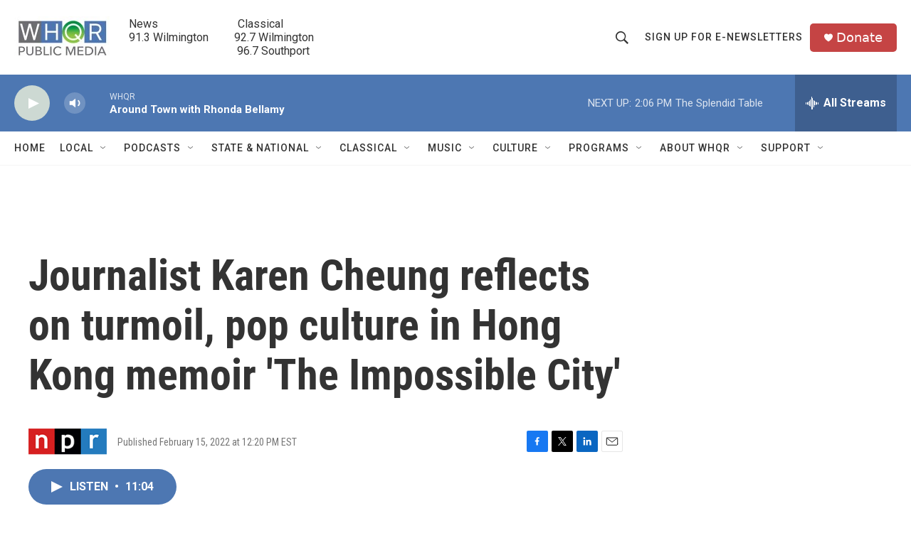

--- FILE ---
content_type: text/html; charset=utf-8
request_url: https://www.google.com/recaptcha/api2/aframe
body_size: 265
content:
<!DOCTYPE HTML><html><head><meta http-equiv="content-type" content="text/html; charset=UTF-8"></head><body><script nonce="u1y_LicB39ktKdrLDLjeiw">/** Anti-fraud and anti-abuse applications only. See google.com/recaptcha */ try{var clients={'sodar':'https://pagead2.googlesyndication.com/pagead/sodar?'};window.addEventListener("message",function(a){try{if(a.source===window.parent){var b=JSON.parse(a.data);var c=clients[b['id']];if(c){var d=document.createElement('img');d.src=c+b['params']+'&rc='+(localStorage.getItem("rc::a")?sessionStorage.getItem("rc::b"):"");window.document.body.appendChild(d);sessionStorage.setItem("rc::e",parseInt(sessionStorage.getItem("rc::e")||0)+1);localStorage.setItem("rc::h",'1768762998616');}}}catch(b){}});window.parent.postMessage("_grecaptcha_ready", "*");}catch(b){}</script></body></html>